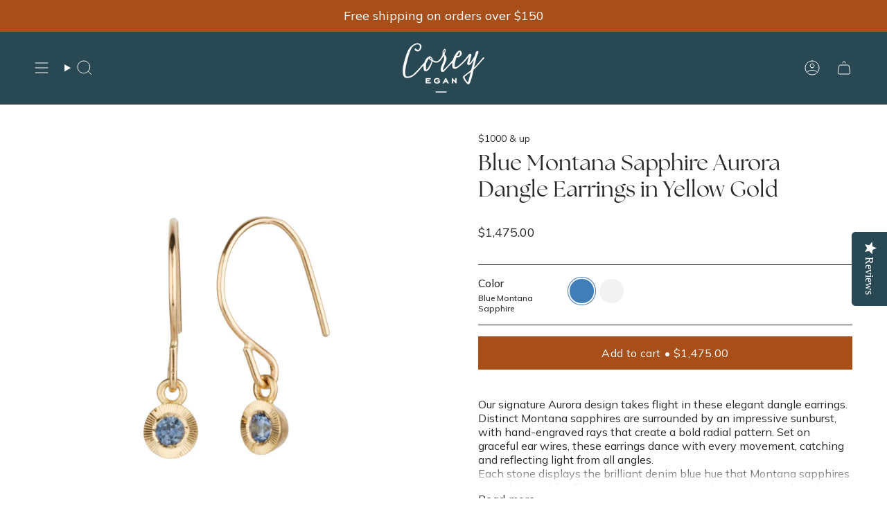

--- FILE ---
content_type: application/javascript
request_url: https://coreyegan.com/apps/sap/1769519897/api/2/XktZWdhbi5teXNob3BpZnkuY29tY29yZ.js
body_size: 7484
content:
window.tdfEventHub.TriggerEventOnce('data_app2',{"offers":{"2":{"24782":{"id":24782,"trigger":{"product_groups":[{"type_id":2,"ids":[5406342807716,4513398947897]}]},"message":"Complete the look: ","is_replace":false,"display_id":0,"discount":{"type_id":1,"value":5},"product_groups":[{"type_id":2,"ids":[7695298822389,8077239320821,12145345043]}]},"24786":{"id":24786,"trigger":{"product_groups":[{"type_id":2,"ids":[7468364824821,6837734211748,6621261889700,6621242982564,6837415837860]}]},"message":"Complete the look with these earrings:","is_replace":false,"display_id":0,"discount":{"type_id":1,"value":5},"product_groups":[{"type_id":2,"ids":[12145377235]}]},"24823":{"id":24823,"trigger":{"product_groups":[{"type_id":2,"ids":[6837442019492,6837755052196]}]},"message":"Complete the look with these earrings:","is_replace":false,"display_id":0,"discount":{"type_id":1,"value":5},"product_groups":[{"type_id":2,"ids":[5458783109284]}]},"24843":{"id":24843,"trigger":{"product_groups":[{"type_id":2,"ids":[12145259347]}]},"message":"Complete the look with these earrings:","is_replace":false,"display_id":0,"discount":{"type_id":1,"value":5},"product_groups":[{"type_id":2,"ids":[526722891833]}]},"24855":{"id":24855,"trigger":{"product_groups":[{"type_id":2,"ids":[4513397833785]}]},"message":"Complete the look with these earrings:","is_replace":false,"display_id":0,"discount":{"type_id":1,"value":5},"product_groups":[{"type_id":2,"ids":[4513367228473,12145345043,12145244243]}]},"24856":{"id":24856,"trigger":{"product_groups":[{"type_id":2,"ids":[5435745140900]}]},"message":"Complete the look with these earrings:","is_replace":false,"display_id":0,"discount":{"type_id":1,"value":5},"product_groups":[{"type_id":2,"ids":[5608438038692,5455806791844,5342208688292]}]},"25336":{"id":25336,"trigger":{"product_groups":[{"type_id":2,"ids":[5455826911396,5459604963492,5608438038692]}]},"message":"Customers who bought this item also bought","is_replace":false,"display_id":0,"discount":{"type_id":1,"value":5},"product_groups":[{"type_id":2,"ids":[5342208688292,5458783109284]}]},"25337":{"id":25337,"trigger":{"product_groups":[{"type_id":2,"ids":[12145380563]}]},"message":"Customers who bought this item also bought","is_replace":false,"display_id":0,"discount":{"type_id":1,"value":5},"product_groups":[{"type_id":2,"ids":[12145383955,12145376851,12145382355]}]},"25338":{"id":25338,"trigger":{"product_groups":[{"type_id":2,"ids":[12145382355]}]},"message":"Customers who bought this item also bought","is_replace":false,"display_id":0,"discount":{"type_id":1,"value":5},"product_groups":[{"type_id":2,"ids":[4513375715385,12145380563,12145383955]}]},"25339":{"id":25339,"trigger":{"product_groups":[{"type_id":2,"ids":[12145238483]}]},"message":"Customers who bought this item also bought","is_replace":false,"display_id":0,"discount":{"type_id":1,"value":5},"product_groups":[{"type_id":2,"ids":[12145377235,4513367228473,12145308051]}]},"25341":{"id":25341,"trigger":{"product_groups":[{"type_id":2,"ids":[12145308051,12145244243]}]},"message":"Customers who bought this item also bought","is_replace":false,"display_id":0,"discount":{"type_id":1,"value":5},"product_groups":[{"type_id":2,"ids":[4513367228473,12145238483,12145377235]}]},"25344":{"id":25344,"trigger":{"product_groups":[{"type_id":2,"ids":[12145345043]}]},"message":"Customers who bought this item also bought","is_replace":false,"display_id":0,"discount":{"type_id":1,"value":5},"product_groups":[{"type_id":2,"ids":[12145241427,5455806791844]}]},"25345":{"id":25345,"trigger":{"product_groups":[{"type_id":2,"ids":[5455806791844]}]},"message":"Customers who bought this item also bought","is_replace":false,"display_id":0,"discount":{"type_id":1,"value":5},"product_groups":[{"type_id":2,"ids":[5459604963492,12145345043]}]},"25346":{"id":25346,"trigger":{"product_groups":[{"type_id":2,"ids":[685397573689]}]},"message":"Customers who bought this item also bought","is_replace":false,"display_id":0,"discount":{"type_id":1,"value":5},"product_groups":[{"type_id":2,"ids":[12145400147,12145383059]}]},"25350":{"id":25350,"trigger":{"product_groups":[{"type_id":2,"ids":[4513367228473]}]},"message":"Customers who bought this item also bought","is_replace":false,"display_id":0,"discount":{"type_id":1,"value":5},"product_groups":[{"type_id":2,"ids":[12145377235,12145244243,12145308051]}]},"25351":{"id":25351,"trigger":{"product_groups":[{"type_id":2,"ids":[5608438038692]}]},"message":"Customers who bought this item also bought","is_replace":false,"display_id":0,"discount":{"type_id":1,"value":5},"product_groups":[{"type_id":2,"ids":[5458783109284,5455826911396,5342208688292]}]},"25352":{"id":25352,"trigger":{"product_groups":[{"type_id":2,"ids":[5458783109284]}]},"message":"Customers who bought this item also bought","is_replace":false,"display_id":0,"discount":{"type_id":1,"value":5},"product_groups":[{"type_id":2,"ids":[5608438038692,5455826911396,5342208688292]}]},"25353":{"id":25353,"trigger":{"product_groups":[{"type_id":2,"ids":[12145377235]}]},"message":"Customers who bought this item also bought","is_replace":false,"display_id":0,"discount":{"type_id":1,"value":5},"product_groups":[{"type_id":2,"ids":[4513367228473,12145308051,12145244243]}]},"25355":{"id":25355,"trigger":{"product_groups":[{"type_id":2,"ids":[4513375715385]}]},"message":"Customers who bought this item also bought","is_replace":false,"display_id":0,"discount":{"type_id":1,"value":5},"product_groups":[{"type_id":2,"ids":[12145376851,12145383955,12145380563]}]},"25356":{"id":25356,"trigger":{"product_groups":[{"type_id":2,"ids":[12145376851]}]},"message":"Customers who bought this item also bought","is_replace":false,"display_id":0,"discount":{"type_id":1,"value":5},"product_groups":[{"type_id":2,"ids":[4513375715385,12145380563,12145383955]}]},"28040":{"id":28040,"trigger":{"product_groups":[{"type_id":3,"ids":[12145376851,7754398171381,7591373046005,2287080374329,9321086910709,7675865366773,7675781775605,7591387463925,5864091451556,12145377235,7695298822389,7675794325749,7675791180021,5865577545892,4560068640825,2287066546233,12145401299,8094330061045,7769689784565,5863682343076,4560084959289,1642900422713,1594477281337,12145403155,12145367763,12145364755,12145341587,12145323219,12145322707,12145220819,9321090154741,9317686640885,9317686051061,9317684871413,9236332052725,9236314292469,9236312719605,9236298629365,9236279263477,9236251115765,9235390922997,9235371098357,9235357663477,9156065689845,9156051402997,9153479180533,9153471480053,9152955187445,9072874455285,8864599048437,8864585810165,8805783404789,8804981833973,8804979015925,8804975739125,8804969283829,8748978503925,8708206330101,8205614776565,8055754653941,8050740068597,8050738004213,8050725847285,8050686132469,8005678858485,8005630689525,8005589696757,7924477296885,7924469924085,7924467400949,7774877253877,7772058583285,7772027879669,7772026077429,7772021227765,7772017524981,7771505754357,7771489599733,7769902317813,7754416029941,7747757113589,7747748823285,7747740991733,7747739582709,7747722248437,7747716022517,7675876802805,7675871363317,7675866906869,7675782627573,7046095405220,5865446310052,5863525351588,5859004973220,5458783109284,4576403685433,4576395821113,4576371966009,4560078995513,2363938537529,2247570456633,2168424300601,1642972545081,1594454573113,1504489766969,1503246417977,23755554835,23755456531,12145367315,12145365331,12145363283,12145362963,12145342547,12145342099,12145340883,12145340307,12145339475,12145324307,12145323667,12145298899,12145279635,12145275731,12145263763,12145225363,12145224403,12145222675,12145220499]}]},"message":"","is_replace":false,"display_id":0,"discount":{"type_id":1,"value":5},"product_groups":[{"type_id":2,"ids":[7592348123381]}]},"42442":{"id":42442,"trigger":{"product_groups":[{"type_id":3,"ids":[2056467546169,2056474394681]}]},"message":"Complete the look:","is_replace":false,"display_id":0,"discount":{"type_id":1,"value":5},"product_groups":[{"type_id":2,"ids":[4381830840377,2056265826361,2056284635193]}]},"42449":{"id":42449,"trigger":{"product_groups":[{"type_id":3,"ids":[2287080374329,4381830840377,2287066546233,2056265826361,2056284635193]}]},"message":"Complete the Look:","is_replace":false,"display_id":0,"discount":{"type_id":1,"value":5},"product_groups":[{"type_id":3,"ids":[2056467546169,2056474394681]}]},"42458":{"id":42458,"trigger":{"product_groups":[{"type_id":2,"ids":[5911138664612]}]},"message":"Complete the Look:","is_replace":false,"display_id":0,"discount":{"type_id":1,"value":5},"product_groups":[{"type_id":2,"ids":[4380252700729,12145345043]}]},"42466":{"id":42466,"trigger":{"product_groups":[{"type_id":3,"ids":[12145376851,7695298822389,7675791180021]}]},"message":"Complete the Look:","is_replace":false,"display_id":0,"discount":{"type_id":1,"value":5},"product_groups":[{"type_id":2,"ids":[7754398171381,8077239386357]}]},"42467":{"id":42467,"trigger":{"product_groups":[{"type_id":3,"ids":[7675865366773,7675781775605,12145377235,7675794325749,8050738004213,7924487356661,7924483752181,7675876802805,7675871363317,7675866906869,7675782627573,7046095405220]}]},"message":"Complete the Look:","is_replace":false,"display_id":0,"discount":{"type_id":1,"value":5},"product_groups":[{"type_id":2,"ids":[7754416029941,8077244399861]}]},"42470":{"id":42470,"trigger":{"product_groups":[{"type_id":3,"ids":[7772027879669,7772026077429,7771505754357,7769902317813]}]},"message":"","is_replace":false,"display_id":0,"discount":{"type_id":1,"value":5},"product_groups":[{"type_id":2,"ids":[8077239386357,7695298822389]}]},"42471":{"id":42471,"trigger":{"product_groups":[{"type_id":3,"ids":[9153479180533,9072874455285,8205614776565,8050725847285,8050686132469,7772058583285,7772021227765,7772017524981,7771489599733]}]},"message":"Complete the Look:","is_replace":false,"display_id":0,"discount":{"type_id":1,"value":5},"product_groups":[{"type_id":2,"ids":[7675782627573,7754416029941,8077239320821]}]},"42472":{"id":42472,"trigger":{"product_groups":[{"type_id":3,"ids":[8077244465397,8077239386357]}]},"message":"Complete the Look:","is_replace":false,"display_id":0,"discount":{"type_id":1,"value":5},"product_groups":[{"type_id":2,"ids":[7769902317813,7675791180021]}]},"42473":{"id":42473,"trigger":{"product_groups":[{"type_id":3,"ids":[8077244399861,8077239320821]}]},"message":"","is_replace":false,"display_id":0,"discount":{"type_id":1,"value":5},"product_groups":[{"type_id":2,"ids":[7771489599733,7675782627573]}]},"42475":{"id":42475,"trigger":{"product_groups":[{"type_id":3,"ids":[529554636857,8048748101877]}]},"message":"Complete the Look:","is_replace":false,"display_id":0,"discount":{"type_id":1,"value":5},"product_groups":[{"type_id":3,"ids":[529554636857,8048748101877]}]},"42477":{"id":42477,"trigger":{"product_groups":[{"type_id":3,"ids":[863882674233,8048749936885]}]},"message":"Complete the Look:","is_replace":false,"display_id":0,"discount":{"type_id":1,"value":5},"product_groups":[{"type_id":3,"ids":[863882674233,8048749936885]}]},"42478":{"id":42478,"trigger":{"product_groups":[{"type_id":3,"ids":[526722891833]}]},"message":"Complete the Look: ","is_replace":false,"display_id":0,"discount":{"type_id":1,"value":5},"product_groups":[{"type_id":2,"ids":[12145353427,2056474394681,5808392667300]}]},"42480":{"id":42480,"trigger":{"product_groups":[{"type_id":3,"ids":[12145353427,5808392667300]}]},"message":"Complete the Look:","is_replace":false,"display_id":0,"discount":{"type_id":1,"value":5},"product_groups":[{"type_id":3,"ids":[526722891833]}]},"42484":{"id":42484,"trigger":{"product_groups":[{"type_id":3,"ids":[526723186745]}]},"message":"","is_replace":false,"display_id":0,"discount":{"type_id":1,"value":5},"product_groups":[{"type_id":3,"ids":[12145237971,5911124246692]}]},"42485":{"id":42485,"trigger":{"product_groups":[{"type_id":3,"ids":[12145237971,5911124246692]}]},"message":"Complete the Look:","is_replace":false,"display_id":0,"discount":{"type_id":1,"value":5},"product_groups":[{"type_id":2,"ids":[5911138664612,4380256960569,12145345043]}]},"42486":{"id":42486,"trigger":{"product_groups":[{"type_id":2,"ids":[7769679069429]}]},"message":"Complete the Look:","is_replace":false,"display_id":0,"discount":{"type_id":1,"value":5},"product_groups":[{"type_id":2,"ids":[5808392667300,2056474394681,6632036303012]}]}}},"settings":{"10":{},"11":{"b_ff":"Open Sans","b_fs":"14","g_ff":"Open Sans","m_ff":"Open Sans","m_fs":"14"},"2":{"coa":0},"3":{"coa":0},"4":{"use_default":2},"6":{"extra_scopes":"write_price_rules","d_mode":1,"sale_place_id":1,"discount_widget":true,"ribbon_place_id":2,"coa":0,"enable_gift_popup":true},"7":{"id":16451,"pub_domain":"coreyegan.com","key":"2ff7174e4902af91d8a652f066471c34","currency":"USD","currency_format":"${{amount}}","timezone_offset":-8},"8":{"add":"Add to cart","add_all":"Add selected to cart","added":"added","added_successfully":"Added successfully","apply":"Apply","buy_quantity":"Buy {quantity}","cart":"Cart","cart_discount":"cart discount","cart_discount_code":"Discount code","cart_rec":"Cart recommendation","cart_total":"Cart total","checkout":"Checkout","continue_checkout":"Continue to checkout","continue_shopping":"Continue shopping","copied":"Copied","copy":"Copy","discount":"discount","discount_cal_at_checkout":"Discounts calculated at checkout","email_no_match_code":"Customer information does not meet the requirements for the discount code","explore":"Explore","free_gift":"free gift","free_ship":"free shipping","includes":"includes","input_discount_code":"Gift card or discount code","invalid_code":"Unable to find a valid discount matching the code entered","item":"item","items":"items","lo_earn":"You can earn points for every purchase","lo_have":"You have {point}","lo_hi":"Hi {customer.name}","lo_join":"Join us to earn rewards today","lo_point":"point","lo_points":"points","lo_redeem":"Redeem","lo_reward_view":"View all our rewards \u003e\u003e","lo_signin":"Log in","lo_signup":"Sign up","lo_welcome":"Welcome to our Loyalty Program","m_country":"","m_custom":"","m_lang":"","m_lang_on":"","more":"More","no_thank":"No thanks","off":"Off","product_details":"View full product details","quantity":"Quantity","replace":"Replace","ribbon_price":"ribbon_price","sale":"Sale","select_for_bundle":"Add to bundle","select_free_gift":"Select gift","select_other_option":"Please select other options","sold_out":"Sold out","total_price":"Total price","view_cart":"View cart","wholesale_discount":"Discount","wholesale_gift":"Free","wholesale_quantity":"Quantity","you_added":"You added","you_replaced":"Replaced successfully!","you_save":"Save","your_discount":"Your discount","your_price":"Your price"},"9":{"btn_bg_c":"#b7880a","btn_txt_c":"#ffffff","discount_bg_c":"#bf0711","explore_bg_c":"#313a5f","explore_txt_c":"#ffffff","p_bg_c":"#ffffff","p_btn_bg_2_c":"#b7880a","p_btn_bg_3_c":"#c2c2c2","p_btn_bg_c":"#b7880a","p_btn_bg_lite_c":"#c2c2c2","p_btn_txt_2_c":"#ffffff","p_btn_txt_3_c":"#ffffff","p_btn_txt_c":"#ffffff","p_btn_txt_lite_c":"#ffffff","p_discount_bg_c":"#bf0711","p_header_bg_c":"#f2f3f5","p_header_txt_bold_c":"#000000","p_header_txt_c":"#212b36","p_header_txt_lite_c":"#454f5b","p_txt_bold_c":"#000000","p_txt_c":"#212b36","p_txt_info_c":"#b7880a","p_txt_lite_c":"#454f5b","table_h_bg_c":"#fffff1","table_h_txt_c":"#212b39","theme_type_id":"1","txt_bold_c":"#000000","txt_c":"#212b36","txt_info_c":"#61bd4f"}},"products":{"12145234259":{"i":12145234259,"t":"Gold Denali Hoop Earrings","h":"gold-faceted-hoop-earrings","p":"s/files/1/2304/4089/products/E272-14KY-1.png","v":[{"i":50218953811,"x":"Default Title","a":1760}]},"12145237971":{"i":12145237971,"t":"Gold Flash Necklace","h":"gold-diamond-flash-triangle-pendant","p":"s/files/1/2304/4089/products/N260-14KY_web-1.jpg","v":[{"i":50219011283,"x":"Default Title","a":1910}]},"12145238483":{"i":12145238483,"t":"Gold Ladybug Studs","h":"gold-ladybug-stud-earrings","p":"s/files/1/2304/4089/products/E286-14KY-1.png","v":[{"i":50219014483,"x":"Default Title","a":460}]},"12145241427":{"i":12145241427,"t":"Gold Micro Fragment Diamond Stud Earrings","h":"micro-fragment-faceted-gold-and-diamond-stud-earrings","p":"s/files/1/2304/4089/files/E255-14KR-1_82e6075c-fc7d-41a9-bdba-18831556ba7b.png","v":[{"i":35224690229412,"x":"Default Title","a":555}]},"12145244243":{"i":12145244243,"t":"Gold Micro Fragment Stud Earrings","h":"micro-fragment-gold-faceted-stud-earrings","p":"s/files/1/2304/4089/products/E224-14KY.png","v":[{"i":34766889615524,"x":"Default Title","a":460}]},"12145308051":{"i":12145308051,"t":"Gold Aspen Stud Earrings","h":"aspen-leaf-gold-stud-earrings","p":"s/files/1/2304/4089/products/E235-14KY.png","v":[{"i":35209990242468,"x":"Default Title","a":610}]},"12145345043":{"i":12145345043,"t":"Gold Diamond Droplet Studs","h":"tiny-gold-and-diamond-droplet-studs","p":"s/files/1/2304/4089/files/E284-14KY_web.jpg","v":[{"i":35209850486948,"x":"Default Title","a":460}]},"12145353427":{"i":12145353427,"t":"Silver Flash Necklace","h":"silver-diamond-gold-flash-necklace","p":"s/files/1/2304/4089/products/N260-SS_web-1.jpg","v":[{"i":35327183519908,"x":"Default Title","a":230}]},"12145359827":{"i":12145359827,"t":"Gold and Diamond Tiny Fragment Earrings","h":"gold-and-diamond-faceted-stud-earrings","p":"s/files/1/2304/4089/products/E267-14KY_1_web.png","v":[{"i":50220497875,"x":"Default Title","a":1325}]},"12145376851":{"i":12145376851,"t":"Rise Silver Studs","h":"engraved-silver-stud-earrings","p":"s/files/1/2304/4089/files/E293-SS_web.jpg","v":[{"i":50220877715,"x":"Default Title","a":115}]},"12145377235":{"i":12145377235,"t":"Rise Gold Studs","h":"yellow-gold-engraved-silver-stud-earrings","p":"s/files/1/2304/4089/files/E293-14KY_web.jpg","v":[{"i":35222214508708,"x":"Default Title","a":460}]},"12145380563":{"i":12145380563,"t":"Silver Aspen Stud Earrings","h":"silver-aspen-leaf-stud-earrings","p":"s/files/1/2304/4089/products/E236.png","v":[{"i":208121495571,"x":"Default Title","a":105}]},"12145382355":{"i":12145382355,"t":"Silver Ladybug Studs","h":"silver-ladybug-stud-earrings","p":"s/files/1/2304/4089/products/E286-SS.png","v":[{"i":50220961235,"x":"Default Title","a":105}]},"12145383059":{"i":12145383059,"t":"Silver Micro Fragment Diamond Stud Earrings","h":"micro-fragment-silver-diamond-faceted-stud-earrings","p":"s/files/1/2304/4089/products/E254-1.png","v":[{"i":208135028755,"x":"Default Title","a":175}]},"12145383955":{"i":12145383955,"t":"Silver Micro Fragment Stud Earrings","h":"micro-fragment-silver-faceted-stud-earrings","p":"s/files/1/2304/4089/products/E223.png","v":[{"i":50220981203,"x":"Default Title","a":105}]},"12145387731":{"i":12145387731,"t":"Small Denali Hoop Earrings","h":"small-silver-faceted-hoop-earrings","p":"s/files/1/2304/4089/products/E272.png","v":[{"i":50221032083,"x":"Default Title","a":175}]},"12145400147":{"i":12145400147,"t":"Tiny Fragment Diamond Stud Earrings","h":"tiny-fragment-faceted-silver-diamond-stud-earrings","p":"s/files/1/2304/4089/products/E138-1.jpg","v":[{"i":35238622724260,"x":"Default Title","a":230}]},"12145400723":{"i":12145400723,"t":"Silver Tiny Fragment Stud Earrings","h":"silver-faceted-fragment-stud-earrings","p":"s/files/1/2304/4089/products/E152.jpg","v":[{"i":34766082179236,"x":"Default Title","a":115}]},"2056265826361":{"i":2056265826361,"t":"Small Lucia Dangle Earrings","h":"small-lucia-dangle-earrings","p":"s/files/1/2304/4089/products/E317-SS-1_web.jpg","v":[{"i":18772489470009,"x":"Default Title","a":255}]},"2056284635193":{"i":2056284635193,"t":"Small Lucia Stud Earrings","h":"small-lucia-stud-earrings","p":"s/files/1/2304/4089/products/E320-SS-1_web.jpg","v":[{"i":18772525121593,"x":"Default Title","a":255}]},"2056467546169":{"i":2056467546169,"t":"Small Lucia Diamond Necklace","h":"small-luciaa-diamond-necklace","p":"s/files/1/2304/4089/products/N303-SS_web-1.jpg","v":[{"i":18772865253433,"x":"Default Title","a":230}]},"2056474394681":{"i":2056474394681,"t":"Large Lucia Diamond Necklace","h":"large-lucia-diamond-necklace","p":"s/files/1/2304/4089/products/N305-SS_web-1.jpg","v":[{"i":18772870725689,"x":"Default Title","a":290}]},"4380252700729":{"i":4380252700729,"t":"Gold Small Lucia Diamond Necklace","h":"gold-small-lucia-diamond-necklace","p":"s/files/1/2304/4089/products/N303-14KY_web-1.jpg","v":[{"i":31307526275129,"x":"Default Title","a":1725}]},"4380256960569":{"i":4380256960569,"t":"Small Lucia Gold Dangle Earrings","h":"gold-and-diamond-small-lucia-dangle-earrings","p":"s/files/1/2304/4089/products/E317-14KY_web-1.jpg","v":[{"i":31307546656825,"x":"Default Title","a":1280}]},"4381830840377":{"i":4381830840377,"t":"Large Lucia Silver Dangle Earrings","h":"large-lucia-silver-dangle-earrings","p":"s/files/1/2304/4089/products/E319-SS-1_web.jpg","v":[{"i":31311676178489,"x":"Default Title","a":370}]},"4513367228473":{"i":4513367228473,"t":"Gold Wishbone Stud Earrings","h":"gold-wishbone-stud-earrings","p":"s/files/1/2304/4089/products/E329-14KY-1_web.jpg","v":[{"i":31444958937145,"x":"Default Title","a":395}]},"4513375715385":{"i":4513375715385,"t":"Silver Wishbone Stud Earrings","h":"silver-wishbone-stud-earrings","p":"s/files/1/2304/4089/products/E329-SS-1_web.jpg","v":[{"i":31444982038585,"x":"Default Title","a":105}]},"4513378926649":{"i":4513378926649,"t":"Silver Small Helios Hoops","h":"silver-small-helios-hoops","p":"s/files/1/2304/4089/products/E330-SS-1_web.jpg","v":[{"i":31444996718649,"x":"Default Title","a":175}]},"4513387610169":{"i":4513387610169,"t":"Silver Large Helios Hoops","h":"silver-large-helios-hoops","p":"s/files/1/2304/4089/products/E332-SS_web.jpg","v":[{"i":31445035909177,"x":"Default Title","a":300}]},"526722891833":{"i":526722891833,"t":"Flame Silver Dangle Earrings","h":"flame-silver-dangle-earrings","p":"s/files/1/2304/4089/products/E301-SS_web.png","v":[{"i":6919662600249,"x":"Default Title","a":115}]},"529554636857":{"i":529554636857,"t":"Silver Diamond Wisp Necklace","h":"silver-crescent-diamond-necklace","p":"s/files/1/2304/4089/products/N290-SS-1_web.png","v":[{"i":19766354051129,"x":"Default Title","a":230}]},"5342208688292":{"i":5342208688292,"t":"Rose Gold Micro Fragment Stud Earrings","h":"rose-gold-micro-fragment-stud-earrings","p":"s/files/1/2304/4089/products/E224-14KR_80093472-7870-4617-b002-28ca5cdf4b22.png","v":[{"i":34766884831396,"x":"Default Title","a":460}]},"5455806791844":{"i":5455806791844,"t":"Rose Gold Diamond Droplet Studs","h":"rose-gold-diamond-droplet-studs","p":"s/files/1/2304/4089/products/E284-14KR-1_6e743d70-7fe0-4757-8e35-cc300e57d150.png","v":[{"i":35209798058148,"x":"Default Title","a":460}]},"5455826911396":{"i":5455826911396,"t":"Rose Gold Aspen Stud Earrings","h":"rose-gold-aspen-stud-earrings","p":"s/files/1/2304/4089/products/E235-14KR-1_web.jpg","v":[{"i":35209970548900,"x":"Default Title","a":610}]},"5458783109284":{"i":5458783109284,"t":"Rise Rose Gold Studs","h":"rise-rose-gold-studs","p":"s/files/1/2304/4089/products/E293-14KR_web-1.jpg","v":[{"i":35222159261860,"x":"Default Title","a":460}]},"5459604963492":{"i":5459604963492,"t":"Rose Gold Micro Fragment Diamond Stud Earrings","h":"rose-gold-micro-fragment-diamond-stud-earrings","p":"s/files/1/2304/4089/products/E255-14KR-1_82e6075c-fc7d-41a9-bdba-18831556ba7b.png","v":[{"i":35224682430628,"x":"Default Title","a":555}]},"5608438038692":{"i":5608438038692,"t":"Rose Gold Wishbone Stud Earrings","h":"rose-gold-wishbone-stud-earrings","p":"s/files/1/2304/4089/products/E329-14KR-2_web.jpg","v":[{"i":35896541446308,"x":"Default Title","a":395}]},"5808392667300":{"i":5808392667300,"t":"Silver and Diamond Icarus Necklace","h":"silver-and-diamond-icarus-necklace","p":"s/files/1/2304/4089/products/N325-SS-1_web.jpg","v":[{"i":36727735124132,"x":"Default Title","a":230}]},"5911124246692":{"i":5911124246692,"t":"Gold and Diamond Icarus Necklace","h":"gold-and-diamond-icarus-necklace","p":"s/files/1/2304/4089/products/N325-14KY-1_web.jpg","v":[{"i":37170272796836,"x":"Default Title","a":2530}]},"5911138664612":{"i":5911138664612,"t":"Gold Small Helios Hoops","h":"gold-small-helios-hoops","p":"s/files/1/2304/4089/products/E320-14KY-1_web.jpg","v":[{"i":37170379817124,"x":"Default Title","a":1760}]},"6630723944612":{"i":6630723944612,"t":"Silver Medium Helios Drops","h":"silver-medium-helios-drops","p":"s/files/1/2304/4089/products/E338-SS-1_web.jpg","v":[{"i":39581542645924,"x":"Default Title","a":255}]},"6632036303012":{"i":6632036303012,"t":"Silver Small Helios Necklace","h":"silver-small-helios-necklace","p":"s/files/1/2304/4089/products/N330-SS-1_web.jpg","v":[{"i":39587881058468,"x":"Default Title","a":220}]},"7591373046005":{"i":7591373046005,"t":"Add On - Small Aurora Birthstone Pendant in Sterling Silver","h":"add-on-small-aurora-birthstone-pendant-in-sterling-silver","p":"s/files/1/2304/4089/products/N334-SS-ALL_web.jpg","v":[{"i":42483721208053,"x":"Garnet (January)","a":185},{"i":42483721240821,"x":"Amethyst (February)","a":185},{"i":42483721273589,"x":"Aquamarine (March)","a":230},{"i":42483721306357,"x":"Diamond (April)","a":395},{"i":42483721339125,"x":"Emerald (May)","a":335},{"i":42483721371893,"x":"Moonstone (June)","a":185},{"i":42483721404661,"x":"Ruby (July)","a":335},{"i":42483721437429,"x":"Peridot (August)","a":185},{"i":42483721470197,"x":"Blue Sapphire (September)","a":335},{"i":42483721502965,"x":"Pink Tourmaline (October)","a":230},{"i":42483721535733,"x":"Green Tourmaline (October)","a":230},{"i":42483721568501,"x":"Citrine (November)","a":185},{"i":42483721601269,"x":"Tanzanite (December)","a":230}]},"7591387463925":{"i":7591387463925,"t":"Add On - Small Aurora Birthstone Pendant in Yellow Gold","h":"add-on-small-aurora-birthstone-pendant-in-yellow-gold","p":"s/files/1/2304/4089/products/N334-14KY-ALL_web.jpg","v":[{"i":42483838025973,"x":"Garnet (January)","a":450},{"i":42483838058741,"x":"Amethyst (February)","a":450},{"i":42483838091509,"x":"Aquamarine (March)","a":485},{"i":42483838124277,"x":"Diamond (April)","a":610},{"i":42483838157045,"x":"Emerald (May)","a":590},{"i":42483838189813,"x":"Moonstone (June)","a":450},{"i":42483838222581,"x":"Ruby (July)","a":590},{"i":42483838255349,"x":"Peridot (August)","a":450},{"i":42483838288117,"x":"Blue Sapphire (September)","a":590},{"i":42483838320885,"x":"Pink Tourmaline (October)","a":485},{"i":42483838353653,"x":"Green Tourmaline (October)","a":485},{"i":42483838386421,"x":"Citrine (November)","a":450},{"i":42483838419189,"x":"Tanzanite (December)","a":485}]},"7592348123381":{"i":7592348123381,"t":"Foaming Jewelry Cleaner","h":"foaming-jewelry-cleaner","p":"s/files/1/2304/4089/files/Lavish_in_sq_1940x1940_f2504a16-3497-40af-ad9a-2df3e703487e.jpg","v":[{"i":42487591141621,"x":"Default Title","a":14}]},"7675782627573":{"i":7675782627573,"t":"Small Aurora Diamond Stud Earring in Yellow Gold","h":"small-aurora-diamond-stud-earring-1","p":"s/files/1/2304/4089/products/E343-14KY-Dia_web.jpg","v":[{"i":42729909977333,"x":"Default Title","a":645}]},"7675791180021":{"i":7675791180021,"t":"Small Aurora Diamond Stud Earring in Sterling Silver","h":"small-aurora-diamond-stud-earring-in-sterling-silver","p":"s/files/1/2304/4089/products/E343-SS-Dia_web.jpg","v":[{"i":42729939271925,"x":"Default Title","a":290}]},"7695298822389":{"i":7695298822389,"t":"Micro Aurora Diamond Stud Earring in Sterling Silver","h":"micro-aurora-diamond-stud-earring-in-sterling-silver","p":"s/files/1/2304/4089/products/E342-SS-Dia_web.jpg","v":[{"i":42782872305909,"x":"Default Title","a":255}]},"7754398171381":{"i":7754398171381,"t":"Small Aurora Birthstone Necklace in Sterling Silver","h":"small-aurora-birthstone-necklace-in-sterling-silver-1","p":"s/files/1/2304/4089/products/silver-birthstone-aurora-necklaces_sq-4.jpg","v":[{"i":42949422186741,"x":"Garnet (January)","y":"16\"","a":215},{"i":42949504925941,"x":"Garnet (January)","y":"18\"","a":220},{"i":42949422219509,"x":"Amethyst (February)","y":"16\"","a":215},{"i":42949504958709,"x":"Amethyst (February)","y":"18\"","a":220},{"i":42949422252277,"x":"Aquamarine (March)","y":"16\"","a":260},{"i":42949504991477,"x":"Aquamarine (March)","y":"18\"","a":265},{"i":42949422285045,"x":"Diamond (April)","y":"16\"","a":425},{"i":42949505024245,"x":"Diamond (April)","y":"18\"","a":430},{"i":42949422317813,"x":"Emerald (May)","y":"16\"","a":365},{"i":42949505057013,"x":"Emerald (May)","y":"18\"","a":370},{"i":42949422350581,"x":"Moonstone (June)","y":"16\"","a":215},{"i":42949505089781,"x":"Moonstone (June)","y":"18\"","a":220},{"i":42949422383349,"x":"Ruby (July)","y":"16\"","a":365},{"i":42949505122549,"x":"Ruby (July)","y":"18\"","a":370},{"i":42949422416117,"x":"Peridot (August)","y":"16\"","a":215},{"i":42949505155317,"x":"Peridot (August)","y":"18\"","a":220},{"i":42949422448885,"x":"Blue Sapphire (September)","y":"16\"","a":365},{"i":42949505188085,"x":"Blue Sapphire (September)","y":"18\"","a":370},{"i":42949422481653,"x":"Pink Tourmaline (October)","y":"16\"","a":260},{"i":42949505220853,"x":"Pink Tourmaline (October)","y":"18\"","a":265},{"i":42949422514421,"x":"Green Tourmaline (October)","y":"16\"","a":260},{"i":42949505253621,"x":"Green Tourmaline (October)","y":"18\"","a":265},{"i":42949422547189,"x":"Citrine (November)","y":"16\"","a":215},{"i":42949505286389,"x":"Citrine (November)","y":"18\"","a":220},{"i":42949422579957,"x":"Tanzanite (December)","y":"16\"","a":260},{"i":42949505319157,"x":"Tanzanite (December)","y":"18\"","a":265}]},"7754416029941":{"i":7754416029941,"t":"Small Aurora Birthstone Necklace in 14k Yellow Gold","h":"small-aurora-birthstone-necklace-in-14k-yellow-gold","p":"s/files/1/2304/4089/products/gold-birthstone-aurora-necklaces_sq-2.jpg","v":[{"i":42949451940085,"x":"Garnet (January)","y":"16\"","a":1265},{"i":42950243320053,"x":"Garnet (January)","y":"18\"","a":1360},{"i":42949451972853,"x":"Amethyst (February)","y":"16\"","a":1265},{"i":42950243385589,"x":"Amethyst (February)","y":"18\"","a":1360},{"i":42949452005621,"x":"Aquamarine (March)","y":"16\"","a":1300},{"i":42950243451125,"x":"Aquamarine (March)","y":"18\"","a":1395},{"i":42949452038389,"x":"Diamond (April)","y":"16\"","a":1430},{"i":42950243516661,"x":"Diamond (April)","y":"18\"","a":1520},{"i":42949452071157,"x":"Emerald (May)","y":"16\"","a":1405},{"i":42950243614965,"x":"Emerald (May)","y":"18\"","a":1495},{"i":42949452103925,"x":"Moonstone (June)","y":"16\"","a":1265},{"i":42950243680501,"x":"Moonstone (June)","y":"18\"","a":1360},{"i":42949452136693,"x":"Ruby (July)","y":"16\"","a":1405},{"i":42950243778805,"x":"Ruby (July)","y":"18\"","a":1495},{"i":42949452169461,"x":"Peridot (August)","y":"16\"","a":1265},{"i":42950243844341,"x":"Peridot (August)","y":"18\"","a":1360},{"i":42949452202229,"x":"Blue Sapphire (September)","y":"16\"","a":1405},{"i":42950243877109,"x":"Blue Sapphire (September)","y":"18\"","a":1495},{"i":42949452234997,"x":"Pink Tourmaline (October)","y":"16\"","a":1300},{"i":42950243909877,"x":"Pink Tourmaline (October)","y":"18\"","a":1395},{"i":42949452300533,"x":"Citrine (November)","y":"16\"","a":1265},{"i":42950243942645,"x":"Citrine (November)","y":"18\"","a":1360},{"i":42949452333301,"x":"Tanzanite (December)","y":"16\"","a":1300},{"i":42950243975413,"x":"Tanzanite (December)","y":"18\"","a":1395}]},"7769902317813":{"i":7769902317813,"t":"Micro Aurora Diamond Stacking Ring in Silver","h":"micro-aurora-diamond-stacking-ring-in-silver","p":"s/files/1/2304/4089/products/R308-SS_web.jpg","v":[{"i":42997395620085,"x":"Default Title","a":200}]},"7771489599733":{"i":7771489599733,"t":"Micro Aurora Diamond Stacking Ring in Yellow Gold","h":"micro-aurora-diamond-stacking-ring-in-yellow-gold","p":"s/files/1/2304/4089/products/R308-14KY_web.jpg","v":[{"i":42997412266229,"x":"Default Title","a":1105}]},"8005678858485":{"i":8005678858485,"t":"Lucia Small Yellow Gold and Diamond Ring","h":"lucia-small-yellow-gold-and-diamond-ring","p":"s/files/1/2304/4089/products/R284-14KY_web-1.jpg","v":[{"i":43678836949237,"x":"Default Title","a":1315}]},"8048748101877":{"i":8048748101877,"t":"Silver Dewdrop Studs","h":"silver-dewdrop-studs","p":"s/files/1/2304/4089/files/E354-SS_web.jpg","v":[{"i":43837422403829,"x":"Default Title","a":115}]},"8048749936885":{"i":8048749936885,"t":"Yellow Gold Dewdrop Studs","h":"yellow-gold-dewdrop-studs","p":"s/files/1/2304/4089/files/E354-14KY_web.jpg","v":[{"i":43837432791285,"x":"Default Title","a":705}]},"8077239320821":{"i":8077239320821,"t":"Micro Aurora Chain Bracelet with Diamond in Yellow Gold","h":"micro-aurora-chain-bracelet-with-diamond-in-gold","p":"s/files/1/2304/4089/files/B130-14KY-DIA_web.jpg","v":[{"i":43940121608437,"x":"Default Title","a":1175}]},"8077239386357":{"i":8077239386357,"t":"Micro Aurora Chain Bracelet with Diamond in Sterling Silver","h":"micro-aurora-chain-bracelet-with-diamond-in-silver","p":"s/files/1/2304/4089/files/B130-SS-DIA_web.jpg","v":[{"i":43940121673973,"x":"Default Title","a":245}]},"8077244399861":{"i":8077244399861,"t":"Small Aurora Chain Bracelet with Diamond in Yellow Gold","h":"copy-of-micro-aurora-chain-bracelet-with-diamond-in-yellow-gold","p":"s/files/1/2304/4089/files/B131-14KY-DIA_web.jpg","v":[{"i":43940129702133,"x":"Default Title","a":1220}]},"863882674233":{"i":863882674233,"t":"Gold and Diamond Wisp Necklace","h":"gold-and-diamond-wisp-necklace","p":"s/files/1/2304/4089/products/N290-14KY-1_web.png","v":[{"i":19766354116665,"x":"Default Title","a":2530}]}},"product_ids":{},"schedules":{},"sgm":{},"kwd":{},"ftr":{"thm":"nfec.themes = [{t:\"Impulse\",z:857,st:\".product__thumb .tdf_label{display:none}.tdf_label{z-index: 4 !important}\",lp:\".grid__item-image-wrapper,.grid-product\",ls:\".image-wrap,.grid__image-ratio\",ca:\".cart__item-sub\u003e[data-subtotal]\",cb:\".drawer__scrollable\",cn:1,tc:2,nc:1,cs:function(){nfec.platform.shopify.cart_handle.TriggerCart=function(t){(2==nfec.d_mode||t)\u0026\u0026(document.dispatchEvent(new CustomEvent(\"cart:build\",{})),nfec.event_hub.Trigger(\"cart_trigger\",{val:1}))}}},{t:\"Broadcast\",z:868,st:\".inline-image__inner .tdf_label{display:none}.drawer__inner #tdf_discount_widget{padding: 6px}\",ls:\".product-item__bg\",ca:\".cart__total__price\",cf:\".drawer__items\",ci:\".navlink--cart--icon\",cs:function(){jQuery(\".product-form\").after('\u003cnoscript class=\"tdfPlaceBundle tdfPlaceWholesale\"\u003e\u003c/noscript\u003e').before('\u003cnoscript class=\"tdfPlaceSale\"\u003e\u003c/noscript\u003e')},nc:1,cl:1,tu:1,tc:1},];nfec.thmxs = [{\"i\":153574506741,\"n\":\"Broadcast\",\"ca\":\"div.cart__total\\u003espan.cart__total__price.cart__total__price--animated:last\"},{\"i\":151345561845,\"n\":\"Impulse\",\"ca\":\"div.cart__page\\u003ediv.cart__page-col\\u003ediv.cart__item-sub.cart__item-row\\u003ediv:last,div.drawer__inner\\u003ediv.drawer__footer.appear-animation.appear-delay-4\\u003ediv.cart__item-sub.cart__item-row\\u003ediv:last\"}];"},"kv":{"NotCombDsc":"","ftoken":""},"rexy":{"tags":{},"product_types":{},"vendors":{},"collections":{},"products":[],"best":[2289185128505,2289535385657,12145359251,5471892242596,1869876953145,2289181818937,7592348123381,12145353427,12145400723,12145384339,529589469241,5810970722468],"collection_products":{}}});